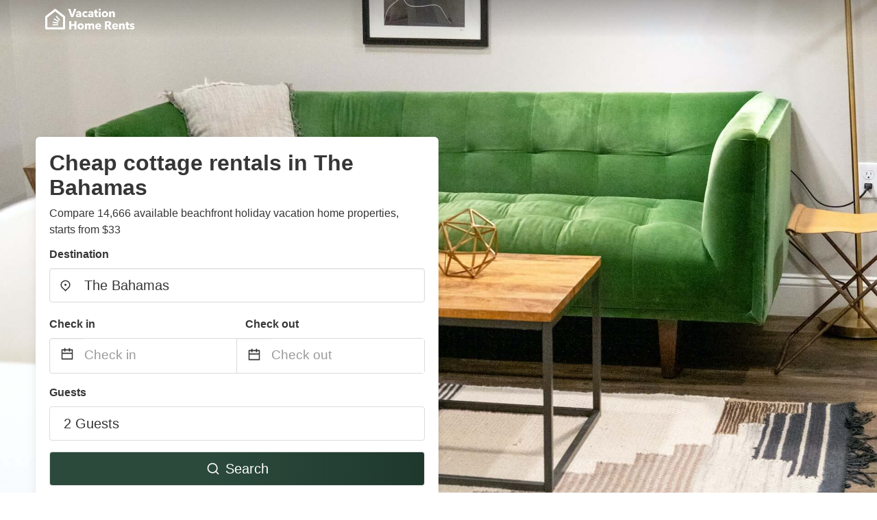

--- FILE ---
content_type: application/javascript
request_url: https://www.vacationhomerents.com/_next/static/MLZqB7e3nRByzBB8T4nA_/_ssgManifest.js
body_size: 97
content:
self.__SSG_MANIFEST=new Set(["\u002F[mc-slug]"]);self.__SSG_MANIFEST_CB&&self.__SSG_MANIFEST_CB()